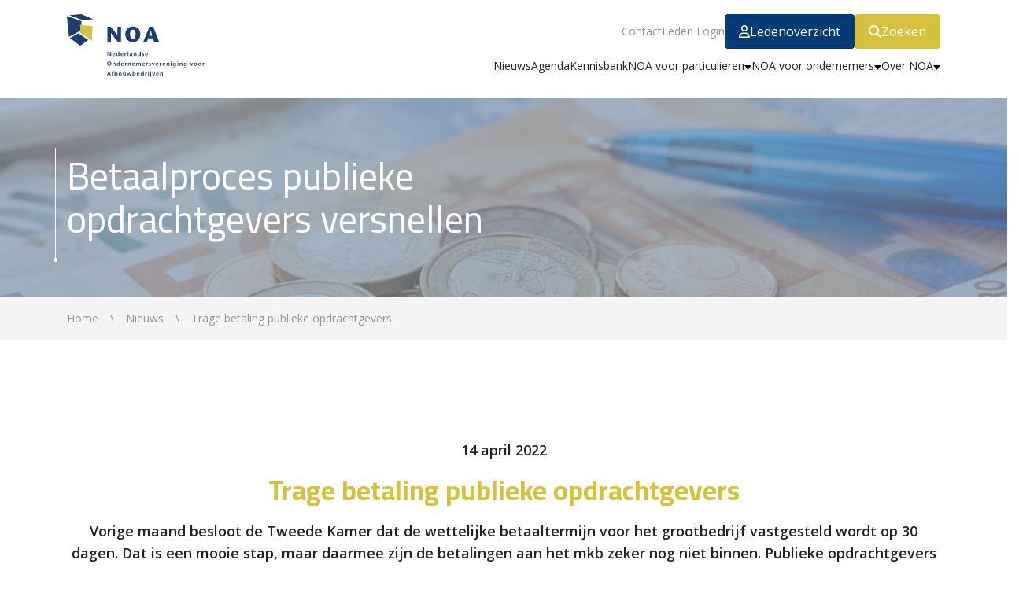

--- FILE ---
content_type: text/html; charset=utf-8
request_url: https://www.noa.nl/nl/nieuws/trage-betaling-publieke-opdrachtgevers/
body_size: 9979
content:


<!DOCTYPE html>
<html lang="nl">

<head prefix="og: http://ogp.me/ns#">
	<meta charset="utf-8">
	<meta http-equiv="x-ua-compatible" content="ie=edge">
	<meta name="description" content="De wettelijke betaaltermijn voor het grootbedrijf is vastgesteld op 30 dagen. Dat is een mooie stap, maar daarmee zijn de betalingen aan het mkb zeker nog niet binnen. Publieke opdrachtgevers doen er namelijk gemiddeld 75 dagen over om te betalen.">
	<meta name="viewport" content="width=device-width, initial-scale=1, shrink-to-fit=no">
	<meta name="author" content="Nexwork: We make online work - www.nexwork.nl">

	<title>NOA - Trage betaling publieke opdrachtgevers</title>


	<!-- Open Graph -->
		<meta property="og:title" content="Trage betaling publieke opdrachtgevers" />

		<meta property="og:description" content="De wettelijke betaaltermijn voor het grootbedrijf is vastgesteld op 30 dagen. Dat is een mooie stap, maar daarmee zijn de betalingen aan het mkb zeker nog niet binnen. Publieke opdrachtgevers doen er namelijk gemiddeld 75 dagen over om te betalen." />



	<!-- DNS Prefetch -->
	<link rel="dns-prefetch" href="//fonts.googleapis.com" />
	<link rel="dns-prefetch" href="//code.jquery.com" />
	<link rel="dns-prefetch" href="//ajax.aspnetcdn.com" />
	<link rel="dns-prefetch" href="//stackpath.bootstrapcdn.com" />
	<link rel="dns-prefetch" href="//www.youtube.com" />
	<link rel="dns-prefetch" href="//i.ytimg.com" />
	<link rel="dns-prefetch" href="//fonts.gstatic.com" />
	<link rel="dns-prefetch" href="//cdnjs.cloudflare.com" />
	<link rel="dns-prefetch" href="//noanl.blob.core.windows.net" />

	<!-- Icons -->
	<link rel="apple-touch-icon" sizes="57x57" href="/img/favicon/apple-icon-57x57.png" />
	<link rel="apple-touch-icon" sizes="60x60" href="/img/favicon/apple-icon-60x60.png" />
	<link rel="apple-touch-icon" sizes="72x72" href="/img/favicon/apple-icon-72x72.png" />
	<link rel="apple-touch-icon" sizes="76x76" href="/img/favicon/apple-icon-76x76.png" />
	<link rel="apple-touch-icon" sizes="114x114" href="/img/favicon/apple-icon-114x114.png" />
	<link rel="apple-touch-icon" sizes="120x120" href="/img/favicon/apple-icon-120x120.png" />
	<link rel="apple-touch-icon" sizes="144x144" href="/img/favicon/apple-icon-144x144.png" />
	<link rel="apple-touch-icon" sizes="152x152" href="/img/favicon/apple-icon-152x152.png" />
	<link rel="apple-touch-icon" sizes="180x180" href="/img/favicon/apple-icon-180x180.png" />
	<link rel="icon" type="image/png" sizes="192x192" href="/img/favicon/android-icon-192x192.png" />
	<link rel="icon" type="image/png" sizes="32x32" href="/img/favicon/favicon-32x32.png" />
	<link rel="icon" type="image/png" sizes="96x96" href="/img/favicon/favicon-96x96.png" />
	<link rel="icon" type="image/png" sizes="16x16" href="/img/favicon/favicon-16x16.png" />
	<link rel="manifest" href="/img/favicon/manifest.json" />
	<link rel="mask-icon" color="ffffff" href="/img/favicon/safari-pinned-tab.svg" />
	<meta name="msapplication-TileColor" content="#ffffff" />
	<meta name="msapplication-TileImage" content="/img/favicon/ms-icon-144x144.png" />
	<meta name="theme-color" content="#ffffff" />

	<link rel="stylesheet" integrity="sha384-MCw98/SFnGE8fJT3GXwEOngsV7Zt27NXFoaoApmYm81iuXoPkFOJwJ8ERdknLPMO" crossorigin="anonymous" href="https://stackpath.bootstrapcdn.com/bootstrap/4.1.3/css/bootstrap.min.css" />
	<link rel="stylesheet" integrity="sha256-UK1EiopXIL+KVhfbFa8xrmAWPeBjMVdvYMYkTAEv/HI=" crossorigin="anonymous" href="https://cdnjs.cloudflare.com/ajax/libs/slick-carousel/1.8.1/slick.min.css" />
	<link rel="stylesheet" href="/css/main.thema1.css?v=OUp-0j2_2Y-x3UL8JZYu-2J3-5iPxxYOM6Y8zgIThDM" />

		<script>
			(function (w, d, s, l, i) {
				w[l] = w[l] || []; w[l].push({
					'gtm.start':
						new Date().getTime(), event: 'gtm.js'
				}); var f = d.getElementsByTagName(s)[0],
					j = d.createElement(s), dl = l != 'dataLayer' ? '&l=' + l : ''; j.async = true; j.src =
						'https://www.googletagmanager.com/gtm.js?id=' + i + dl; f.parentNode.insertBefore(j, f);
			})(window, document, 'script', 'dataLayer', 'GTM-TQG2B7X');
		</script>

	<script integrity="sha256-BbhdlvQf/xTY9gja0Dq3HiwQF8LaCRTXxZKRutelT44=" crossorigin="anonymous" src="https://code.jquery.com/jquery-2.2.4.min.js"></script>
	
</head>

<body class="noa dt-nieuwsbericht did-15568">
        <noscript>
            <iframe src="https://www.googletagmanager.com/ns.html?id=GTM-TQG2B7X" height="0" width="0"
                    style="display: none; visibility: hidden;"></iframe>
        </noscript>

	
<nav class="noa desktop-nav">
    <div class="container">
        <div class="row">
            <div class="col-md-12 desktop-nav-container">
                <div class="logo-desktop">
                    <a class="mobile-col" href="/nl"><img class="logo" src="/img/logo_thema1.svg" alt="NOA" /></a>
                </div>

                <ul class="quick-links">
                                <li><a href="/nl/contact">Contact</a></li>
                                    <li><a href="/nl/leden-login">Leden Login</a></li>

                        <li class="membersearch"><a href="/nl/ledenoverzicht" class="btn"><i class="far fa-user"></i>Ledenoverzicht</a></li>

                        <li class="search-wrapper">
                            <div class="search">
                                <a href="#" class="btn"><i class="fa fa-search"></i>Zoeken</a>
                            </div>
                            <div class="nav-search-form-wrapper">
                                <form>
                                    <input type="text" name="q" class="st-default-search-input" style="background:none;" />
                                    <button class="btn" type="submit"><i class="fa fa-search"></i>Zoeken</button>
                                </form>
                            </div>
                        </li>
                </ul>

                <ul class="main-menu">
                            <li class="selected">
                                    <a href="/nl/nieuws">Nieuws</a>
                            </li>
                            <li>
                                    <a href="/nl/agenda">Agenda</a>
                            </li>
                            <li>
                                    <a href="/nl/kennisbank">Kennisbank</a>
                            </li>
                            <li>
                                    <a href="/nl/noa-voor-particulieren" class="dropdown">NOA voor particulieren</a>
                                    <ul class="dropmenu">
                                            <li>
                                                <a href="/nl/noa-voor-particulieren/herken-de-vakman">Herken de vakman?</a>
                                            </li>
                                            <li>
                                                <a href="/nl/noa-voor-particulieren/consumentenvoorwaarden">Consumentenvoorwaarden</a>
                                            </li>
                                            <li>
                                                <a href="/nl/noa-voor-particulieren/noa-garantie">NOA-garantie</a>
                                            </li>
                                            <li>
                                                <a href="/nl/noa-voor-particulieren/lage-btw">Lage btw</a>
                                            </li>
                                            <li>
                                                <a href="/nl/noa-voor-particulieren/geschillencommissie">Geschillencommissie</a>
                                            </li>
                                    </ul>
                            </li>
                            <li>
                                    <a href="/nl/noa-voor-ondernemers" class="dropdown">NOA voor ondernemers</a>
                                    <ul class="dropmenu">
                                            <li>
                                                <a href="/nl/noa-voor-ondernemers/lid-worden-van-noa">Lid worden van NOA</a>
                                            </li>
                                            <li>
                                                <a href="/nl/noa-voor-ondernemers/qa-lidmaatschap">Q&amp;A lidmaatschap</a>
                                            </li>
                                            <li>
                                                <a href="/nl/noa-voor-ondernemers/voorwaarden-garantie">Voorwaarden &amp; garantie</a>
                                            </li>
                                            <li>
                                                <a href="/nl/noa-voor-ondernemers/ledenvoordeel">Ledenvoordeel</a>
                                            </li>
                                            <li>
                                                <a href="/nl/noa-voor-ondernemers/begunstigende-leden">Begunstigende Leden</a>
                                            </li>
                                            <li>
                                                <a href="/nl/noa-voor-ondernemers/noa-magazine">NOA Magazine</a>
                                            </li>
                                    </ul>
                            </li>
                            <li>
                                    <a href="/nl/over-noa" class="dropdown">Over NOA</a>
                                    <ul class="dropmenu">
                                            <li>
                                                <a href="/nl/over-noa/wie-is-en-wat-doet-noa">Wie is en wat doet NOA</a>
                                            </li>
                                            <li>
                                                <a href="/nl/over-noa/missie-visie-noa">Missie &amp; visie NOA</a>
                                            </li>
                                            <li>
                                                <a href="/nl/over-noa/organisatiestructuur">Organisatiestructuur</a>
                                            </li>
                                            <li>
                                                <a href="/nl/over-noa/het-huis-van-de-afbouw">Het Huis van de Afbouw</a>
                                            </li>
                                            <li>
                                                <a href="/nl/over-noa/noa-ledenpanel">NOA Ledenpanel</a>
                                            </li>
                                    </ul>
                            </li>
                </ul>
            </div>
        </div>
    </div>
</nav>
	
<nav class="noa mobile-nav">
    <div class="container">
        <div class="row">
            <div class="col-md-12 mobile-nav-container">
                <a class="mobile-col mobile-item " href="/nl"><img class="logo" src="/img/logo_thema1_wit.svg" alt="NOA" /></a>

                            <a class="mobile-col mobile-item" href="/nl/ledenoverzicht">
                                <div>  <i class="far fa-user"></i></div>
                                <div>Ledenoverzicht</div>
                            </a>
                            <a class="mobile-col mobile-item" href="/nl/kennisbank">
                                <div>  <i class="far fa-lightbulb"></i></div>
                                <div>Kennisbank</div>
                            </a>

                <a class="mobile-col mobile-item menu-toggle-wrapper">
                    <div id="menu-toggle">
                        <i class="fa fa-bars"></i>
                        <i class="fa fa-close">X</i>
                    </div>
                    <div>Menu</div>
                </a>
            </div>
        </div>
    </div>
    <div id="menu-wrapper-mobile" class="menu-wrapper">
            <ul class="quick-links">
                            <li><a href="/nl/contact">Contact</a></li>
                                <li><a href="/nl/leden-login">Leden Login</a></li>

                    <li class="membersearch"><a href="/nl/ledenoverzicht" class="btn"><i class="far fa-user"></i>Ledenoverzicht</a></li>

                    <li class="search-wrapper">
                        <div class="search">
                            <a href="#" class="btn"><i class="fa fa-search"></i>Zoeken</a>
                        </div>
                        <div class="nav-search-form-wrapper">
                            <form>
                                <input type="text" name="q" class="st-default-search-input" style="background:none;" />
                                <button class="btn" type="submit"><i class="fa fa-search"></i>Zoeken</button>
                            </form>
                        </div>
                    </li>
            </ul>
            <ul class="main-menu">
                        <li class="selected">
                                <a href="/nl/nieuws">Nieuws</a>
                        </li>
                        <li>
                                <a href="/nl/agenda">Agenda</a>
                        </li>
                        <li>
                                <a href="/nl/kennisbank">Kennisbank</a>
                        </li>
                        <li>
                                <a href="/nl/noa-voor-particulieren" class="dropdown">NOA voor particulieren</a>
                                <ul class="dropmenu">
                                        <li>
                                            <a href="/nl/noa-voor-particulieren/herken-de-vakman">Herken de vakman?</a>
                                        </li>
                                        <li>
                                            <a href="/nl/noa-voor-particulieren/consumentenvoorwaarden">Consumentenvoorwaarden</a>
                                        </li>
                                        <li>
                                            <a href="/nl/noa-voor-particulieren/noa-garantie">NOA-garantie</a>
                                        </li>
                                        <li>
                                            <a href="/nl/noa-voor-particulieren/lage-btw">Lage btw</a>
                                        </li>
                                        <li>
                                            <a href="/nl/noa-voor-particulieren/geschillencommissie">Geschillencommissie</a>
                                        </li>
                                </ul>
                        </li>
                        <li>
                                <a href="/nl/noa-voor-ondernemers" class="dropdown">NOA voor ondernemers</a>
                                <ul class="dropmenu">
                                        <li>
                                            <a href="/nl/noa-voor-ondernemers/lid-worden-van-noa">Lid worden van NOA</a>
                                        </li>
                                        <li>
                                            <a href="/nl/noa-voor-ondernemers/qa-lidmaatschap">Q&amp;A lidmaatschap</a>
                                        </li>
                                        <li>
                                            <a href="/nl/noa-voor-ondernemers/voorwaarden-garantie">Voorwaarden &amp; garantie</a>
                                        </li>
                                        <li>
                                            <a href="/nl/noa-voor-ondernemers/ledenvoordeel">Ledenvoordeel</a>
                                        </li>
                                        <li>
                                            <a href="/nl/noa-voor-ondernemers/begunstigende-leden">Begunstigende Leden</a>
                                        </li>
                                        <li>
                                            <a href="/nl/noa-voor-ondernemers/noa-magazine">NOA Magazine</a>
                                        </li>
                                </ul>
                        </li>
                        <li>
                                <a href="/nl/over-noa" class="dropdown">Over NOA</a>
                                <ul class="dropmenu">
                                        <li>
                                            <a href="/nl/over-noa/wie-is-en-wat-doet-noa">Wie is en wat doet NOA</a>
                                        </li>
                                        <li>
                                            <a href="/nl/over-noa/missie-visie-noa">Missie &amp; visie NOA</a>
                                        </li>
                                        <li>
                                            <a href="/nl/over-noa/organisatiestructuur">Organisatiestructuur</a>
                                        </li>
                                        <li>
                                            <a href="/nl/over-noa/het-huis-van-de-afbouw">Het Huis van de Afbouw</a>
                                        </li>
                                        <li>
                                            <a href="/nl/over-noa/noa-ledenpanel">NOA Ledenpanel</a>
                                        </li>
                                </ul>
                        </li>
            </ul>
    </div>
</nav>

    <div class="scraperoot">
        

<div class="flex-container">
    <div class="header">
        <div class="flex-fill">
            <div class="afbeelding kleur_tertiary">
                    <img class="img-fluid" src="/media/4738/shutterstock_1279101283.jpg?width=1860&amp;height=370&amp;v=1dafde33330f160" />


                <div class="container header-container">
                    <div class="row">
                        <div class="col-md-4 col-lg-8">
                                <div class="header-content">
                                    <span>Betaalproces publieke opdrachtgevers versnellen</span>
                                </div>
                        </div>
                            <div class="col-md-8 col-lg-4 ledenzoeker-popup">
                                <div class="wrapper">
                                    <div class="tekst"><strong>Alle afbouwbedrijven</strong><br />aangesloten bij NOA</div>

                                    <form action="/nl/ledenoverzicht">
                                        <div class="form-group">
                                            <select name="categorie">
                                                <option value="">--- Kies een categorie ---</option>

                                                            <option value="Stukadoren &amp; Afbouw">Stukadoren &amp; Afbouw</option>
                                                            <option value="Natuursteen">Natuursteen</option>
                                                            <option value="Vloeren &amp; Terrazzo">Vloeren &amp; Terrazzo</option>
                                                            <option value="Plafond- &amp; Wandmontage">Plafond- en Wandmontage</option>
                                            </select>
                                        </div>
                                        <div class="form-group">
                                            <input type="text" name="trefwoord" placeholder="Je kunt hier zoeken op bedrijfsnaam/zoekterm" />
                                        </div>
                                        <div class="form-group">
                                            <input type="text" name="adres" placeholder="plaats / provincie" />
                                        </div>
                                        <div class="form-group">
                                            <input type="submit" value="Zoeken" class="btn" />
                                        </div>
                                    </form>
                                </div>
                            </div>
                    </div>
                </div>

            </div>
            <div class="breadcrumbs-container">
                <div class="container">
                    <div class="row">
                        <div class="col-md-12">
                            <div class="breadcrumbs">
                                <ol itemscope itemtype="http://schema.org/BreadcrumbList" class="breadcrumb">
                                            <li itemprop="itemListElement" itemscope itemtype="http://schema.org/ListItem">
                                                <a href="/nl/home" itemprop="item"><span itemprop="name">Home</span></a>
                                                <meta itemprop="position" content="1" />
                                            </li>
                                            <li itemprop="itemListElement" itemscope itemtype="http://schema.org/ListItem">
                                                <a href="/nl/nieuws" itemprop="item"><span itemprop="name">Nieuws</span></a>
                                                <meta itemprop="position" content="2" />
                                            </li>
                                            <li itemprop="itemListElement" itemscope itemtype="http://schema.org/ListItem">
                                                <a href="/nl/nieuws/trage-betaling-publieke-opdrachtgevers" itemprop="item"><span itemprop="name">Trage betaling publieke opdrachtgevers</span></a>
                                                <meta itemprop="position" content="3" />
                                            </li>
                                </ol>
                            </div>
                        </div>
                    </div>
                </div>
            </div>
        </div>
    </div>
</div>

<div class="container">
    <div class="row">
        <div class="col-md-12">
            <div class="intro">
                <span>14 april 2022</span>
                <h1>Trage betaling publieke opdrachtgevers</h1>
                <p class="p1"><span class="s1">Vorige maand besloot de Tweede Kamer dat de wettelijke betaaltermijn voor het grootbedrijf vastgesteld wordt op 30 dagen. Dat is een mooie stap, maar daarmee zijn de betalingen aan het mkb zeker nog niet binnen. Publieke opdrachtgevers doen er namelijk gemiddeld 75 dagen over om te betalen.</span></p>
            </div>
        </div>
    </div>
</div>


<div class="umb-block-grid"
     data-grid-columns="12;">
    
<div class="umb-block-grid__layout-container">
        <div
            class="umb-block-grid__layout-item"
            data-content-element-type-alias="widgetWebsiteText"
            data-content-element-type-key="fb5ea291-77b9-4ecf-8871-d1e748f298dd"
            data-element-udi="umb://element/11863226e9e34cf08987c8a19c04b206"
            data-col-span="12"
            data-row-span="1">


<div class="container">
    <div class="umb-block-grid__area-container row clearfix">
        <div class="col-md-12">
            

<div class="WidgetWebsiteText">
	<p class="p1"><span class="s1">Door de Tweede Kamerleden De Groot en Rahimi (VVD) zijn daarom kritische vragen gesteld over de lange betaaltermijnen van publieke opdrachtgevers in de bouw. Er is door Cash Discovery onderzoek gedaan naar 12 grote infraprojecten </span><span class="s2">in opdracht van Rijkswaterstaat, ProRail en het Rijksvastgoedbedrijf. Daaruit bleek dat het indienings- en goedkeuringsproces gemiddeld 63 dagen in beslag neemt en de betaling van de factuur 12 dagen duurt. </span><span class="s1">Bouwend Nederland en MKB-Nederland hadden hier aandacht voor gevraagd in de aanloop naar het Tweede Kamerdebat over mkb-financiering.</span></p>
<h2 class="p1"><span class="s1">Kaspositie onder druk</span></h2>
<p class="p1"><span class="s1">De gemiddelde betaaltermijn bij deze onderzochte publieke opdrachtgevers is dus veel langer dan de norm van 30 dagen. Ook de grote bouwbedrijven die de opdrachten krijgen en weer werk uitbesteden aan onderaannemers moeten straks ook binnen 30 dagen betalen. Als de opdrachtgever het betaalproces niet versneld, dan komt hun kaspositie onder druk te staan. In een tijd dat de prijzen van bouwmaterialen de pan uitrijzen en de overheid alle partijen in de bouw stimuleert om flink te investeren in elektrisch materieel, wordt dit een nijpende situatie.</span></p>
<h2 class="p1"><span class="s1">Bureaucratisch proces</span></h2>
<p class="p1"><span class="s1">De vertraging zit hem in een te bureaucratisch proces voorafgaand aan de facturatie. Dat moet en kan sneller, want hierdoor worden ook de mkb’ers verderop in de keten de dupe. De minister van Economische Zaken heeft in het debat over mkb-financiering toegezegd dat ze samen met betrokken bewindspersonen van Financiën, BZK en IenW gaat inventariseren hoe het proces versneld kan worden.</span></p>
</div>

        </div>
    </div>
</div>
        </div>
</div>

</div>


<div class="container-fluid" id="delen">
    <div class="row">
        <div class="col-md-12">
            <div class="container">
                <div class="row">
                    <div class="col-md-9">

                        
<div id="socialicons">
	<span>Deel dit artikel: </span>

	<a class="resp-sharing-button__link" href="https://facebook.com/sharer/sharer.php?u=https://www.noa.nl/nl/nieuws/trage-betaling-publieke-opdrachtgevers/" target="_blank" aria-label="Facebook" rel="noopener noreferrer">
		<div class="resp-sharing-button resp-sharing-button--facebook resp-sharing-button--small">
			<div aria-hidden="true" class="resp-sharing-button__icon resp-sharing-button__icon--solid">
				<svg xmlns="http://www.w3.org/2000/svg" viewBox="0 0 24 24"><path d="M18.77 7.46H14.5v-1.9c0-.9.6-1.1 1-1.1h3V.5h-4.33C10.24.5 9.5 3.44 9.5 5.32v2.15h-3v4h3v12h5v-12h3.85l.42-4z" /></svg>
			</div>
		</div>
	</a>

	<a class="resp-sharing-button__link" href="https://twitter.com/intent/tweet/?text=De wettelijke betaaltermijn voor het grootbedrijf is vastgesteld op 30 dagen. Dat is een mooie stap, maar daarmee zijn de betalingen aan het mkb zeker nog niet binnen. Publieke opdrachtgevers doen er namelijk gemiddeld 75 dagen over om te betalen.&amp;url=https://www.noa.nl/nl/nieuws/trage-betaling-publieke-opdrachtgevers/" target="_blank" aria-label="Twitter" rel="noopener noreferrer">
		<div class="resp-sharing-button resp-sharing-button--twitter resp-sharing-button--small">
			<div aria-hidden="true" class="resp-sharing-button__icon resp-sharing-button__icon--solid">
				<svg xmlns="http://www.w3.org/2000/svg" viewBox="0 0 24 24"><path d="M23.44 4.83c-.8.37-1.5.38-2.22.02.93-.56.98-.96 1.32-2.02-.88.52-1.86.9-2.9 1.1-.82-.88-2-1.43-3.3-1.43-2.5 0-4.55 2.04-4.55 4.54 0 .36.03.7.1 1.04-3.77-.2-7.12-2-9.36-4.75-.4.67-.6 1.45-.6 2.3 0 1.56.8 2.95 2 3.77-.74-.03-1.44-.23-2.05-.57v.06c0 2.2 1.56 4.03 3.64 4.44-.67.2-1.37.2-2.06.08.58 1.8 2.26 3.12 4.25 3.16C5.78 18.1 3.37 18.74 1 18.46c2 1.3 4.4 2.04 6.97 2.04 8.35 0 12.92-6.92 12.92-12.93 0-.2 0-.4-.02-.6.9-.63 1.96-1.22 2.56-2.14z" /></svg>
			</div>
		</div>
	</a>

	<a class="resp-sharing-button__link" href="https://www.linkedin.com/shareArticle?mini=true&amp;url=https://www.noa.nl/nl/nieuws/trage-betaling-publieke-opdrachtgevers/" target="_blank" aria-label="LinkedIn" rel="noopener noreferrer">
		<div class="resp-sharing-button resp-sharing-button--linkedin resp-sharing-button--small">
			<div aria-hidden="true" class="resp-sharing-button__icon resp-sharing-button__icon--solid">
				<svg xmlns="http://www.w3.org/2000/svg" viewBox="0 0 24 24"><path d="M6.5 21.5h-5v-13h5v13zM4 6.5C2.5 6.5 1.5 5.3 1.5 4s1-2.4 2.5-2.4c1.6 0 2.5 1 2.6 2.5 0 1.4-1 2.5-2.6 2.5zm11.5 6c-1 0-2 1-2 2v7h-5v-13h5V10s1.6-1.5 4-1.5c3 0 5 2.2 5 6.3v6.7h-5v-7c0-1-1-2-2-2z" /></svg>
			</div>
		</div>
	</a>
</div>


                    </div>
                    <div class="col-md-3"><a class="terug" href="/nl/nieuws"><i class="fal fa-angle-double-left"></i> Terug naar overzicht</a></div>
                </div>
            </div>

        </div>
    </div>
</div>

<div class="container-fluid" id="nieuws-bottom">
    <div class="row">
        <div class="col-md-12">
            <div class="container">
                <div class="row">
                        <div class="col-lg-9 col-md-8" id="gerelateerde">
                            <h3>Gerelateerde berichten</h3>
                            <div class="row">
                                        <div class="col-lg-4 col-md-6 col-sm-12">
                                            <a href="/nl/nieuws/wettelijke-betaaltermijn-grootbedrijf">
                                                    <img src="/media/6551/wettelijke-betalingstermijn.jpg?rxy=0.485,0.6875&amp;width=500&amp;height=294&amp;v=1dafde5127449c0" class="img-fluid" alt="Wettelijke betaaltermijn grootbedrijf" />
                                                <span><i class="fal fa-calendar-alt"></i> 09 juni 2022</span>
                                                <h3>Wettelijke betaaltermijn grootbedrijf</h3>
                                                <div><p class="p1"><span class="s1">De Tweede en Eerste Kamer hebben ingestemd met het wetsvoorstel om de wettelijke betaaltermijn van het grootbedrijf op 30 dagen vast te stellen. Ook grote bedrijven moeten per 1 juli 2022 de rekening van hun mkb-leveranciers binnen 30 dagen gaan betalen.<span class="Apple-converted-space"> </span></span></p></div>
                                            </a>
                                        </div>
                            </div>
                        </div>
                        <div class="col-lg-3 col-md-4 col-sm-12" id="laatstenieuws">
                            <h3>Laatste nieuws</h3>
                                    <a href="/nl/nieuws/aanvulling-op-het-cao-onderhandelingsresultaat">
                                        <span>17 januari 2026</span>
                                        <h4>Aanvulling op het cao-onderhandelingsresultaat</h4>
                                    </a>
                                    <a href="/nl/nieuws/vereenvoudiging-regelgeving">
                                        <span>15 januari 2026</span>
                                        <h4>Vereenvoudiging regelgeving</h4>
                                    </a>
                                    <a href="/nl/nieuws/verplicht-energielabel-voor-monumenten">
                                        <span>15 januari 2026</span>
                                        <h4>Verplicht energielabel voor monumenten</h4>
                                    </a>
                            <a class="bekijk" href="/nl/nieuws">Bekijk het volledige overzicht</a>
                        </div>
                </div>
            </div>
        </div>
    </div>
</div>
    </div>

	<footer>
    <div class="container desktop">
        <div class="row">
            <div class="col-md-3 intro-footer">
                <a class="column-footer" href="/">
                    <img class="logo"
                         src="/img/logo_thema1_wit.svg" alt="" />
                </a>
                <div class="column-footer">
                    <p><strong>Nederlandse Ondernemersvereniging voor Afbouwbedrijven</strong></p>
<p>Met zo'n 1.400 leden is NOA dé brancheorganisatie voor afbouwbedrijven in Nederland.</p>
                </div>
            </div>
            <div class="col-md-2">
                <div class="menu">
                            <li>
                                <a href="/nl/nieuws">Nieuws</a>
                            </li>
                            <li>
                                <a href="/nl/kennisbank">Kennisbank</a>
                            </li>
                            <li>
                                <a href="/nl/agenda">Agenda</a>
                            </li>
                            <li>
                                <a href="/nl/noa-voor-particulieren">NOA voor particulieren</a>
                            </li>
                            <li>
                                <a href="/nl/noa-voor-ondernemers">NOA voor ondernemers</a>
                            </li>
                </div>
            </div>
            <div class="col-md-2">
                <div class="menu">
                            <li>
                                <a href="/nl/over-noa">Over NOA</a>
                            </li>
                            <li>
                                <a href="/nl/contact">Contact</a>
                            </li>
                            <li>
                                <a href="/nl/disclaimer">Disclaimer</a>
                            </li>
                            <li>
                                <a href="/nl/privacy-statement">Privacy Statement</a>
                            </li>
                            <li>
                                <a href="/nl/login">Login</a>
                            </li>
                </div>
            </div>

            <div class="col-md-2">
                <div class="menu"></div>
                <ul class="social">
                            <li class="facebook">
                                <a href="https://www.facebook.com/NOA-Afbouw-209732829037966/" target="_blank" rel="noopener noreferrer">
                                    <i class="fab fa-facebook"></i>Facebook
                                </a>
                            </li>
                            <li class="youtube">
                                <a href="https://www.instagram.com/noaafbouw/" target="_blank" rel="noopener noreferrer">
                                    <i class="fab fa-instagram"></i>Instagram
                                </a>
                            </li>
                            <li class="linkedin">
                                <a href="https://www.linkedin.com/company/noa-afbouw" target="_blank" rel="noopener noreferrer">
                                    <i class="fab fa-linkedin"></i>LinkedIn
                                </a>
                            </li>
                            <li class="pinterest">
                                <a href="https://nl.pinterest.com/noaafbouw/" target="_blank" rel="noopener noreferrer">
                                    <i class="fab fa-pinterest"></i>Pinterest
                                </a>
                            </li>
                            <li class="youtube">
                                <a href="https://www.youtube.com/channel/UCUfa4sDbyQ3PCDFIsa-ulPg?view_as=subscriber" target="_blank" rel="noopener noreferrer">
                                    <i class="fab fa-youtube"></i>Youtube
                                </a>
                            </li>
                </ul>
            </div>

            <div class="col-md-3">
                <div class="menu">
                    <p>Postbus 310<br>3900 AH Veenendaal</p>
<p>De Smalle Zijde 20A<br>3903 LP&nbsp; Veenendaal</p>
<p><strong>Tel:</strong> <a href="tel:0318547373">0318-547373</a><br><strong>E-mail:</strong> <a href="mailto:info@noa.nl">info@noa.nl</a></p>
                </div>
            </div>
        </div>

    </div>

    <div class="container mobile">
        <div class="row">
            <div class="col-md-3 intro-footer">
                <a class="column-footer" href="/"><img class="logo" src="/img/logo_thema1_wit.svg" alt="" /></a>
                <div class="column-footer">
                    <p><strong>Nederlandse Ondernemersvereniging voor Afbouwbedrijven</strong></p>
<p>Met zo'n 1.400 leden is NOA dé brancheorganisatie voor afbouwbedrijven in Nederland.</p>
                </div>
            </div>
            <div class="col-md-2">
                <details class="menu">
                    <summary> <div><i class="fas fa-chevron-down"></i><i class="fas fa-chevron-up"></i></div></summary>
                    <ul>
                                <li><a href="/nl/nieuws">Nieuws</a></li>
                                <li><a href="/nl/kennisbank">Kennisbank</a></li>
                                <li><a href="/nl/agenda">Agenda</a></li>
                                <li><a href="/nl/noa-voor-particulieren">NOA voor particulieren</a></li>
                                <li><a href="/nl/noa-voor-ondernemers">NOA voor ondernemers</a></li>
                    </ul>
                </details>
            </div>
            <div class="col-md-2">
                <details class="menu">
                    <summary> <div><i class="fas fa-chevron-down"></i><i class="fas fa-chevron-up"></i></div></summary>
                    <ul>
                                <li><a href="/nl/over-noa">Over NOA</a></li>
                                <li><a href="/nl/contact">Contact</a></li>
                                <li><a href="/nl/disclaimer">Disclaimer</a></li>
                                <li><a href="/nl/privacy-statement">Privacy Statement</a></li>
                                <li><a href="/nl/login">Login</a></li>
                    </ul>
                </details>
            </div>

            <div class="col-md-3">
                <details class="menu">
                    <summary>Contactgegevens <div><i class="fas fa-chevron-down"></i><i class="fas fa-chevron-up"></i></div></summary>
                    <p>Postbus 310<br>3900 AH Veenendaal</p>
<p>De Smalle Zijde 20A<br>3903 LP&nbsp; Veenendaal</p>
<p><strong>Tel:</strong> <a href="tel:0318547373">0318-547373</a><br><strong>E-mail:</strong> <a href="mailto:info@noa.nl">info@noa.nl</a></p>
                </details>
            </div>
            <div class="col-md-2">
                <div class="menu">Volg ons op</div>
                <ul class="social">
                            <li class="facebook">
                                <a href="https://www.facebook.com/NOA-Afbouw-209732829037966/" target="_blank" rel="noopener noreferrer">
                                    <i class="fab fa-facebook"></i>
                                </a>
                            </li>
                            <li class="linkedin">
                                <a href="https://www.linkedin.com/company/noa-afbouw" target="_blank" rel="noopener noreferrer">
                                    <i class="fab fa-linkedin"></i>
                                </a>
                            </li>
                            <li class="pinterest">
                                <a href="https://nl.pinterest.com/noaafbouw/" target="_blank" rel="noopener noreferrer">
                                    <i class="fab fa-pinterest"></i>
                                </a>
                            </li>
                            <li class="youtube">
                                <a href="https://www.youtube.com/channel/UCUfa4sDbyQ3PCDFIsa-ulPg?view_as=subscriber" target="_blank" rel="noopener noreferrer">
                                    <i class="fab fa-youtube"></i>
                                </a>
                            </li>
                </ul>
            </div>
        </div>
    </div>
</footer>


    <!-- Bootstrap JS -->
    <script integrity="sha384-ZMP7rVo3mIykV+2+9J3UJ46jBk0WLaUAdn689aCwoqbBJiSnjAK/l8WvCWPIPm49" crossorigin="anonymous" src="https://cdnjs.cloudflare.com/ajax/libs/popper.js/1.14.3/umd/popper.min.js"></script>
    <script integrity="sha384-ChfqqxuZUCnJSK3+MXmPNIyE6ZbWh2IMqE241rYiqJxyMiZ6OW/JmZQ5stwEULTy" crossorigin="anonymous" src="https://stackpath.bootstrapcdn.com/bootstrap/4.1.3/js/bootstrap.min.js"></script>
    <script integrity="sha256-DHF4zGyjT7GOMPBwpeehwoey18z8uiz98G4PRu2lV0A=" crossorigin="anonymous" src="https://cdnjs.cloudflare.com/ajax/libs/slick-carousel/1.8.1/slick.min.js"></script>
    <script integrity="sha256-a/H26zcixe1svu2fYax7ANJMSzGYyJNI52hKKYJTar8=" crossorigin="anonymous" src="https://cdnjs.cloudflare.com/ajax/libs/jquery.matchHeight/0.7.0/jquery.matchHeight-min.js"></script>

    <!-- Umbraco Forms JS -->
	<script src="/App_Plugins/UmbracoForms/Assets/promise-polyfill/dist/polyfill.min.js?v=13.4.1" type="application/javascript"></script><script src="/App_Plugins/UmbracoForms/Assets/aspnet-client-validation/dist/aspnet-validation.min.js?v=13.4.1" type="application/javascript"></script>

    <!-- Compiled JS -->
    <script src="/js/main.min.js?v=wYG5oFwb4sq8y-NxRP3InrIZ201X5zZxrg3oQs25Agg"></script>

<script type="text/javascript">
  (function(w,d,t,u,n,s,e){w['SwiftypeObject']=n;w[n]=w[n]||function(){
  (w[n].q=w[n].q||[]).push(arguments);};s=d.createElement(t);
  e=d.getElementsByTagName(t)[0];s.async=1;s.src=u;e.parentNode.insertBefore(s,e);
  })(window,document,'script','//s.swiftypecdn.com/install/v2/st.js','_st');
  
  _st('install','URu6s5RX_8yZck_P8kAu','2.0.0');
</script>
    
</body>

</html>

--- FILE ---
content_type: image/svg+xml
request_url: https://www.noa.nl/img/logo_thema1_wit.svg
body_size: 14386
content:
<svg id="Laag_1" data-name="Laag 1" xmlns="http://www.w3.org/2000/svg" viewBox="0 0 428.9 196">
  <defs>
    <style>
      .cls-1 {
        fill: #fff;
      }
    </style>
  </defs>
  <title>noa_logo</title>
  <g>
    <path class="cls-1" d="M333.67,647.38h-1.9c-2.48-3-5-6-7.42-9.32h0v9.32h-2.1v-13h1.92c2.48,3,4.95,5.92,7.4,9.27h0v-9.27h2.1Z" transform="translate(-195.99 -516.77)"/>
    <path class="cls-1" d="M340.48,641.62a2.06,2.06,0,0,1,2-2.37c1.23,0,1.73,1,1.64,2.37Zm6,1.34c.18-2.77-1-5.09-3.92-5.09a4.52,4.52,0,0,0-4.73,4.68,4.76,4.76,0,0,0,4.9,5.05,7.38,7.38,0,0,0,3.64-1l-.71-1.3a4.6,4.6,0,0,1-2.49.74,2.79,2.79,0,0,1-2.71-3Z" transform="translate(-195.99 -516.77)"/>
    <path class="cls-1" d="M354.68,639.36c1.48,0,2.25,1.5,2.25,3.12,0,1.85-.71,3.63-2.36,3.63-1.43,0-2.14-1.74-2.14-3.54S353.08,639.36,354.68,639.36Zm2.25,8h2.47V633.73h-2.47v5.44h0a3.41,3.41,0,0,0-2.84-1.3c-2.49,0-4.23,2.34-4.23,4.75,0,3,1.61,5,4,5a3.77,3.77,0,0,0,3-1.56h0Z" transform="translate(-195.99 -516.77)"/>
    <path class="cls-1" d="M365.93,641.62a2.06,2.06,0,0,1,2-2.37c1.23,0,1.73,1,1.64,2.37Zm6,1.34c.18-2.77-1-5.09-3.92-5.09a4.52,4.52,0,0,0-4.73,4.68,4.76,4.76,0,0,0,4.9,5.05,7.35,7.35,0,0,0,3.63-1l-.7-1.3a4.6,4.6,0,0,1-2.49.74,2.79,2.79,0,0,1-2.71-3Z" transform="translate(-195.99 -516.77)"/>
    <path class="cls-1" d="M378.24,639.73h0l.5-.73c.3-.38.84-1.13,1.6-1.13a2.41,2.41,0,0,1,1.67.84l-.93,1.71a2.21,2.21,0,0,0-1.17-.32c-.85,0-1.69.69-1.69,2.69v4.59h-2.46V638.1h2.45Z" transform="translate(-195.99 -516.77)"/>
    <path class="cls-1" d="M385.09,647.38V633.73h2.46v13.65Z" transform="translate(-195.99 -516.77)"/>
    <path class="cls-1" d="M397.09,642c.19,2.73-1.09,4-2.07,4a1.25,1.25,0,0,1-1.12-1.38,2.17,2.17,0,0,1,1.82-2.13Zm0,4a2.93,2.93,0,0,0,.24,1.36h2.62a5.75,5.75,0,0,1-.39-2.27v-3.78c0-2.9-2.1-3.46-3.81-3.46a5.24,5.24,0,0,0-3.56,1.27l.8,1.16a3.57,3.57,0,0,1,2.45-.94,1.67,1.67,0,0,1,1.68,1.39l-2.19.65c-2.15.61-3.43,1.61-3.43,3.38a2.66,2.66,0,0,0,2.66,2.82,4.27,4.27,0,0,0,2.37-1.11Z" transform="translate(-195.99 -516.77)"/>
    <path class="cls-1" d="M406.23,639.19a4.31,4.31,0,0,1,3.17-1.32c2.17,0,3.32,1.19,3.32,3.53v6h-2.46v-5.7c0-1.3-.58-2.15-1.86-2.15a2.09,2.09,0,0,0-2.15,2.32v5.53h-2.47V638.1h2.45Z" transform="translate(-195.99 -516.77)"/>
    <path class="cls-1" d="M421.45,639.36c1.48,0,2.24,1.5,2.24,3.12,0,1.85-.7,3.63-2.35,3.63-1.43,0-2.14-1.74-2.14-3.54S419.85,639.36,421.45,639.36Zm2.24,8h2.47V633.73h-2.47v5.44h0a3.42,3.42,0,0,0-2.84-1.3c-2.49,0-4.23,2.34-4.23,4.75,0,3,1.61,5,4,5a3.79,3.79,0,0,0,3-1.56h0Z" transform="translate(-195.99 -516.77)"/>
    <path class="cls-1" d="M435.57,639.84a2.75,2.75,0,0,0-1.57-.59,1,1,0,0,0-1.12.94c0,.75.89,1.17,1.93,1.93a3.5,3.5,0,0,1,1.71,2.81c0,1.3-1.43,2.67-3.47,2.67a5.16,5.16,0,0,1-3.1-1.06l.78-1.28a3.64,3.64,0,0,0,2,.89,1.18,1.18,0,0,0,1.34-1.15c0-.87-1-1.35-1.86-2-1.05-.72-1.78-1.42-1.78-2.58,0-1.46,1.41-2.56,3.23-2.56a4,4,0,0,1,2.69.86Z" transform="translate(-195.99 -516.77)"/>
    <path class="cls-1" d="M442.46,641.62a2.06,2.06,0,0,1,2-2.37c1.23,0,1.73,1,1.64,2.37Zm6,1.34c.18-2.77-1-5.09-3.92-5.09a4.52,4.52,0,0,0-4.73,4.68,4.76,4.76,0,0,0,4.9,5.05,7.38,7.38,0,0,0,3.64-1l-.71-1.3a4.6,4.6,0,0,1-2.49.74,2.79,2.79,0,0,1-2.71-3Z" transform="translate(-195.99 -516.77)"/>
    <path class="cls-1" d="M328,676.12c-2.73,0-3.7-2.56-3.7-5s1.1-4.68,3.7-4.68,3.69,2.28,3.69,4.68S330.72,676.12,328,676.12Zm0,1.85c4,0,6.48-3,6.48-6.9a6.48,6.48,0,1,0-13,0C321.51,675,324,678,328,678Z" transform="translate(-195.99 -516.77)"/>
    <path class="cls-1" d="M340.87,669.57a4.28,4.28,0,0,1,3.17-1.32c2.18,0,3.33,1.19,3.33,3.52v6H344.9v-5.7c0-1.3-.58-2.15-1.86-2.15a2.1,2.1,0,0,0-2.15,2.32v5.53h-2.47v-9.28h2.45Z" transform="translate(-195.99 -516.77)"/>
    <path class="cls-1" d="M356.09,669.73c1.49,0,2.25,1.51,2.25,3.12,0,1.86-.71,3.64-2.36,3.64-1.43,0-2.14-1.74-2.14-3.55S354.49,669.73,356.09,669.73Zm2.25,8h2.47V664.11h-2.47v5.44h0a3.38,3.38,0,0,0-2.84-1.3c-2.49,0-4.23,2.34-4.23,4.75,0,3,1.61,5,4,5a3.76,3.76,0,0,0,3-1.55h0Z" transform="translate(-195.99 -516.77)"/>
    <path class="cls-1" d="M367.34,672c0-1.25.61-2.38,2-2.38,1.23,0,1.73,1,1.64,2.38Zm6,1.33c.18-2.76-1-5.08-3.92-5.08a4.52,4.52,0,0,0-4.73,4.68,4.75,4.75,0,0,0,4.9,5,7.36,7.36,0,0,0,3.64-1l-.71-1.3a4.69,4.69,0,0,1-2.49.74,2.8,2.8,0,0,1-2.71-3Z" transform="translate(-195.99 -516.77)"/>
    <path class="cls-1" d="M379.65,670.1h0l.5-.72c.3-.39.84-1.13,1.6-1.13a2.39,2.39,0,0,1,1.67.83l-.93,1.71a2.24,2.24,0,0,0-1.17-.31c-.85,0-1.69.68-1.69,2.69v4.58H377.2v-9.28h2.45Z" transform="translate(-195.99 -516.77)"/>
    <path class="cls-1" d="M389,669.57a4.27,4.27,0,0,1,3.17-1.32c2.17,0,3.32,1.19,3.32,3.52v6H393v-5.7c0-1.3-.57-2.15-1.85-2.15a2.1,2.1,0,0,0-2.16,2.32v5.53H386.5v-9.28H389Z" transform="translate(-195.99 -516.77)"/>
    <path class="cls-1" d="M402,672c0-1.25.61-2.38,2-2.38,1.23,0,1.73,1,1.63,2.38Zm6,1.33c.19-2.76-1-5.08-3.91-5.08a4.52,4.52,0,0,0-4.74,4.68,4.75,4.75,0,0,0,4.9,5,7.33,7.33,0,0,0,3.64-1l-.7-1.3a4.72,4.72,0,0,1-2.49.74,2.79,2.79,0,0,1-2.71-3Z" transform="translate(-195.99 -516.77)"/>
    <path class="cls-1" d="M414.28,669.57h0a3.78,3.78,0,0,1,2.93-1.32,3.13,3.13,0,0,1,2.73,1.32,4.87,4.87,0,0,1,3.08-1.32c2.1,0,3.2,1.26,3.23,3.39v6.09h-2.46v-5.64c0-1.08-.38-2.19-1.6-2.19s-1.93.71-1.93,2.32v5.53h-2.47v-5.66c0-1.3-.58-2.19-1.63-2.19s-1.9.8-1.9,2.38v5.47h-2.47v-9.28h2.45Z" transform="translate(-195.99 -516.77)"/>
    <path class="cls-1" d="M432.83,672c0-1.25.61-2.38,2-2.38,1.23,0,1.73,1,1.63,2.38Zm6,1.33c.19-2.76-1-5.08-3.91-5.08a4.52,4.52,0,0,0-4.74,4.68,4.75,4.75,0,0,0,4.9,5,7.33,7.33,0,0,0,3.64-1l-.7-1.3a4.69,4.69,0,0,1-2.49.74,2.79,2.79,0,0,1-2.71-3Z" transform="translate(-195.99 -516.77)"/>
    <path class="cls-1" d="M445.13,670.1h0l.5-.72c.3-.39.84-1.13,1.6-1.13a2.39,2.39,0,0,1,1.67.83l-.93,1.71a2.3,2.3,0,0,0-1.17-.31c-.85,0-1.69.68-1.69,2.69v4.58h-2.47v-9.28h2.45Z" transform="translate(-195.99 -516.77)"/>
    <path class="cls-1" d="M457,670.22a2.77,2.77,0,0,0-1.57-.6,1,1,0,0,0-1.12,1c0,.74.89,1.17,1.93,1.93a3.49,3.49,0,0,1,1.71,2.8c0,1.3-1.43,2.67-3.47,2.67a5.16,5.16,0,0,1-3.1-1.05l.78-1.28a3.71,3.71,0,0,0,2,.89,1.18,1.18,0,0,0,1.34-1.15c0-.88-1-1.36-1.86-2-1.05-.72-1.78-1.43-1.78-2.58,0-1.47,1.41-2.56,3.23-2.56a4.09,4.09,0,0,1,2.69.85Z" transform="translate(-195.99 -516.77)"/>
    <path class="cls-1" d="M464.31,677.75l-3.79-9,2.47-.44c.8,2.13,1.62,4.28,2.4,6.86h0c.84-2.58,1.69-4.73,2.55-6.86l2.11.38-4,9.08Z" transform="translate(-195.99 -516.77)"/>
    <path class="cls-1" d="M475.39,672c0-1.25.61-2.38,2-2.38,1.23,0,1.73,1,1.64,2.38Zm6,1.33c.18-2.76-1-5.08-3.92-5.08a4.52,4.52,0,0,0-4.73,4.68,4.75,4.75,0,0,0,4.9,5,7.36,7.36,0,0,0,3.64-1l-.71-1.3a4.69,4.69,0,0,1-2.49.74,2.8,2.8,0,0,1-2.71-3Z" transform="translate(-195.99 -516.77)"/>
    <path class="cls-1" d="M487.7,670.1h0l.51-.72c.29-.39.83-1.13,1.59-1.13a2.39,2.39,0,0,1,1.67.83l-.92,1.71a2.3,2.3,0,0,0-1.17-.31c-.86,0-1.69.68-1.69,2.69v4.58h-2.47v-9.28h2.45Z" transform="translate(-195.99 -516.77)"/>
    <path class="cls-1" d="M496.7,672c0-1.25.61-2.38,2-2.38,1.23,0,1.73,1,1.64,2.38Zm6,1.33c.18-2.76-1-5.08-3.92-5.08a4.52,4.52,0,0,0-4.73,4.68,4.75,4.75,0,0,0,4.9,5,7.36,7.36,0,0,0,3.64-1l-.71-1.3a4.69,4.69,0,0,1-2.49.74,2.8,2.8,0,0,1-2.71-3Z" transform="translate(-195.99 -516.77)"/>
    <path class="cls-1" d="M509,669.57a4.27,4.27,0,0,1,3.17-1.32c2.17,0,3.32,1.19,3.32,3.52v6H513v-5.7c0-1.3-.58-2.15-1.86-2.15a2.09,2.09,0,0,0-2.15,2.32v5.53h-2.47v-9.28H509Z" transform="translate(-195.99 -516.77)"/>
    <path class="cls-1" d="M522.35,668.47v9.28h-2.47v-9.28Zm-2.71-2.78a1.46,1.46,0,0,1,1.43-1.43,1.5,1.5,0,1,1,0,3A1.52,1.52,0,0,1,519.64,665.69Z" transform="translate(-195.99 -516.77)"/>
    <path class="cls-1" d="M531.08,669.73c1.48,0,2.24,1.51,2.24,3.12,0,1.86-.7,3.64-2.35,3.64-1.43,0-2.14-1.74-2.14-3.55S529.48,669.73,531.08,669.73Zm4.71-1.26h-2.47v1.13h0a3.31,3.31,0,0,0-2.77-1.35,4.59,4.59,0,0,0-4.31,4.75c0,3,1.62,5,4.09,5a3.76,3.76,0,0,0,3-1.55h0v1.22c0,2.15-1.26,3.16-2.89,3.16a6.08,6.08,0,0,1-3.23-.8l-.48,1.52a8.76,8.76,0,0,0,3.89.87c2.77,0,5.18-1.35,5.18-5.47Z" transform="translate(-195.99 -516.77)"/>
    <path class="cls-1" d="M542.64,668.47v9.28h-2.47v-9.28Zm-2.71-2.78a1.46,1.46,0,0,1,1.43-1.43,1.5,1.5,0,1,1-1.43,1.43Z" transform="translate(-195.99 -516.77)"/>
    <path class="cls-1" d="M549.47,669.57a4.31,4.31,0,0,1,3.18-1.32c2.17,0,3.32,1.19,3.32,3.52v6H553.5v-5.7c0-1.3-.57-2.15-1.86-2.15a2.1,2.1,0,0,0-2.15,2.32v5.53H547v-9.28h2.45Z" transform="translate(-195.99 -516.77)"/>
    <path class="cls-1" d="M564.69,669.73c1.49,0,2.25,1.51,2.25,3.12,0,1.86-.7,3.64-2.36,3.64-1.43,0-2.13-1.74-2.13-3.55S563.1,669.73,564.69,669.73Zm4.72-1.26h-2.47v1.13h0a3.29,3.29,0,0,0-2.76-1.35,4.58,4.58,0,0,0-4.31,4.75c0,3,1.62,5,4.09,5a3.72,3.72,0,0,0,3-1.55h0v1.22c0,2.15-1.26,3.16-2.9,3.16a6.08,6.08,0,0,1-3.23-.8l-.48,1.52a8.84,8.84,0,0,0,3.9.87c2.77,0,5.18-1.35,5.18-5.47Z" transform="translate(-195.99 -516.77)"/>
    <path class="cls-1" d="M583.54,677.75l-3.79-9,2.47-.44c.79,2.13,1.61,4.28,2.39,6.86h0c.83-2.58,1.69-4.73,2.54-6.86l2.12.38-4,9.08Z" transform="translate(-195.99 -516.77)"/>
    <path class="cls-1" d="M596.81,676.6c-1.77,0-2.25-2-2.25-3.6s.56-3.38,2.25-3.38,2.26,1.84,2.26,3.38S598.61,676.6,596.81,676.6Zm0,1.37a4.86,4.86,0,1,0-4.87-5A4.72,4.72,0,0,0,596.81,678Z" transform="translate(-195.99 -516.77)"/>
    <path class="cls-1" d="M609.89,676.6c-1.76,0-2.24-2-2.24-3.6s.55-3.38,2.24-3.38,2.27,1.84,2.27,3.38S611.69,676.6,609.89,676.6Zm0,1.37a4.86,4.86,0,1,0-4.86-5A4.72,4.72,0,0,0,609.89,678Z" transform="translate(-195.99 -516.77)"/>
    <path class="cls-1" d="M621.09,670.1h0l.51-.72c.29-.39.83-1.13,1.59-1.13a2.39,2.39,0,0,1,1.67.83l-.93,1.71a2.24,2.24,0,0,0-1.17-.31c-.85,0-1.68.68-1.68,2.69v4.58h-2.47v-9.28h2.45Z" transform="translate(-195.99 -516.77)"/>
    <path class="cls-1" d="M325,703c.61-1.71,1.23-3.29,1.76-5.29h0c.61,2,1.17,3.58,1.73,5.29Zm1-7.86-5.29,13H323l1.33-3.55h4.61l1.2,3.55H333l-4.89-13Z" transform="translate(-195.99 -516.77)"/>
    <path class="cls-1" d="M336.54,708.13v-8h-1.48v-1.26h1.48v-1.06a3.11,3.11,0,0,1,3.22-3.31,4.34,4.34,0,0,1,1.93.41l-.43,1.23a3.46,3.46,0,0,0-1.06-.17c-.39,0-1.19.22-1.19,1.39v1.51h2.23v1.26H339v8Z" transform="translate(-195.99 -516.77)"/>
    <path class="cls-1" d="M349.41,700.11c1.39,0,2.1,1.59,2.1,3.19s-.56,3.56-2.14,3.56S347,705.29,347,703.6C347,701.46,347.85,700.11,349.41,700.11Zm-4.85,8H347V707a3.64,3.64,0,0,0,2.79,1.37c2.63,0,4.3-2.41,4.3-5.07,0-2-1.17-4.66-4.1-4.66a3.67,3.67,0,0,0-2.95,1.51h0v-5.65h-2.47Z" transform="translate(-195.99 -516.77)"/>
    <path class="cls-1" d="M362.33,707c-1.77,0-2.25-2-2.25-3.61s.56-3.37,2.25-3.37,2.26,1.83,2.26,3.37S364.13,707,362.33,707Zm0,1.37a4.87,4.87,0,1,0-4.87-5A4.73,4.73,0,0,0,362.33,708.35Z" transform="translate(-195.99 -516.77)"/>
    <path class="cls-1" d="M377.07,707a4.06,4.06,0,0,1-3,1.37c-2,0-3.13-1.19-3.13-3.53v-6h2.47v5.62c0,1.3.57,2.15,1.74,2.15.85,0,1.86-.72,1.86-2.41v-5.36h2.47v9.28h-2.45Z" transform="translate(-195.99 -516.77)"/>
    <path class="cls-1" d="M391.21,698.85c.8,2,1.6,4,2.38,6.4h0c.65-2.49,1.34-4.55,2-6.59l2.13.3-3.34,9.17h-1.95c-.8-2.06-1.61-4.14-2.39-6.57h0c-.76,2.43-1.56,4.51-2.34,6.57H386l-3.34-9,2.36-.46c.67,2,1.35,4.1,2,6.59h0c.78-2.43,1.6-4.42,2.4-6.4Z" transform="translate(-195.99 -516.77)"/>
    <path class="cls-1" d="M405.76,700.11c1.4,0,2.1,1.59,2.1,3.19s-.56,3.56-2.13,3.56-2.34-1.57-2.34-3.26C403.39,701.46,404.2,700.11,405.76,700.11Zm-4.84,8h2.47V707a3.6,3.6,0,0,0,2.78,1.37c2.64,0,4.31-2.41,4.31-5.07,0-2-1.17-4.66-4.1-4.66a3.67,3.67,0,0,0-3,1.51h0v-5.65h-2.47Z" transform="translate(-195.99 -516.77)"/>
    <path class="cls-1" d="M416.49,702.37a2.06,2.06,0,0,1,2-2.37c1.22,0,1.72,1,1.63,2.37Zm6,1.34c.18-2.77-1-5.09-3.92-5.09a4.52,4.52,0,0,0-4.73,4.68,4.76,4.76,0,0,0,4.9,5.05,7.36,7.36,0,0,0,3.64-1l-.71-1.3a4.6,4.6,0,0,1-2.49.74,2.78,2.78,0,0,1-2.7-3Z" transform="translate(-195.99 -516.77)"/>
    <path class="cls-1" d="M430.69,700.11c1.49,0,2.25,1.5,2.25,3.12,0,1.85-.71,3.63-2.36,3.63-1.43,0-2.13-1.74-2.13-3.54S429.1,700.11,430.69,700.11Zm2.25,8h2.47V694.48h-2.47v5.44h0a3.41,3.41,0,0,0-2.84-1.3c-2.49,0-4.23,2.34-4.23,4.75,0,3,1.61,5,4.05,5a3.77,3.77,0,0,0,3-1.56h0Z" transform="translate(-195.99 -516.77)"/>
    <path class="cls-1" d="M442.24,700.48h0l.5-.73c.29-.38.83-1.13,1.59-1.13a2.41,2.41,0,0,1,1.67.84l-.92,1.71a2.21,2.21,0,0,0-1.17-.32c-.86,0-1.69.69-1.69,2.69v4.59h-2.47v-9.28h2.45Z" transform="translate(-195.99 -516.77)"/>
    <path class="cls-1" d="M451.56,698.85v9.28h-2.47v-9.28Zm-2.71-2.79a1.45,1.45,0,0,1,1.43-1.43,1.5,1.5,0,1,1-1.43,1.43Z" transform="translate(-195.99 -516.77)"/>
    <path class="cls-1" d="M454.67,711.86a1.41,1.41,0,0,0,1-.71,6.55,6.55,0,0,0,.3-2.28v-10h2.47v9.94c0,3.12-1.47,4-3.74,4Zm1-15.8a1.45,1.45,0,0,1,1.43-1.43,1.5,1.5,0,1,1-1.43,1.43Z" transform="translate(-195.99 -516.77)"/>
    <path class="cls-1" d="M465.35,708.13l-3.79-9,2.47-.45c.8,2.13,1.61,4.29,2.39,6.87h0c.84-2.58,1.69-4.74,2.54-6.87l2.12.39-4.05,9.08Z" transform="translate(-195.99 -516.77)"/>
    <path class="cls-1" d="M476.43,702.37a2.06,2.06,0,0,1,2-2.37c1.23,0,1.73,1,1.64,2.37Zm6,1.34c.18-2.77-1-5.09-3.92-5.09a4.52,4.52,0,0,0-4.73,4.68,4.76,4.76,0,0,0,4.9,5.05,7.35,7.35,0,0,0,3.63-1l-.7-1.3a4.6,4.6,0,0,1-2.49.74,2.79,2.79,0,0,1-2.71-3Z" transform="translate(-195.99 -516.77)"/>
    <path class="cls-1" d="M488.74,699.94a4.31,4.31,0,0,1,3.17-1.32c2.17,0,3.32,1.19,3.32,3.53v6h-2.47v-5.7c0-1.3-.57-2.15-1.85-2.15a2.09,2.09,0,0,0-2.16,2.32v5.53h-2.46v-9.28h2.45Z" transform="translate(-195.99 -516.77)"/>
    <g>
      <path class="cls-1" d="M364.41,603.11h-9.52c-7.09-8.57-16.67-19.84-21.19-27.67h-.14v27.67h-11.2V555.86h10.32c6.82,8.37,17,20.66,20.39,27.07h.13V555.86h11.21Z" transform="translate(-195.99 -516.77)"/>
      <path class="cls-1" d="M401.47,594.07c-6.35,0-8.64-6.21-8.64-15.12,0-8.37,2.56-14,8.64-14s8.64,5.67,8.64,14C410.11,587.86,407.81,594.07,401.47,594.07Zm0,9.85c14.51,0,23.49-10.87,23.49-25,0-13.23-9.93-23.9-23.49-23.9S378,565.72,378,579C378,593.05,387,603.92,401.47,603.92Z" transform="translate(-195.99 -516.77)"/>
      <path class="cls-1" d="M452,584.35c1.76-5.61,3.38-10.13,5.2-16.88h.14c1.68,6.75,3,11.27,4.59,16.88Zm1.15-28.49-19.24,47.25h11.14l4.52-11.27h14.65L468,603.11h15.12l-17.95-47.25Z" transform="translate(-195.99 -516.77)"/>
      <polygon class="cls-1" points="0 5.54 45.69 21.99 44.89 50.68 6.42 70.51 0 5.54"/>
      <polygon class="cls-1" points="41.28 32.96 42.08 58.69 77.75 83.16 79.76 37.6 41.28 32.96"/>
      <polygon class="cls-1" points="36.12 59.5 9.64 74.69 41.77 98.69 66.13 80.33 36.12 59.5"/>
      <polygon class="cls-1" points="7.6 3.16 48.03 18.35 82.75 15.98 45.18 0 7.6 3.16"/>
    </g>
  </g>
</svg>


--- FILE ---
content_type: image/svg+xml
request_url: https://www.noa.nl/img/logo_thema1.svg
body_size: 13297
content:
<svg id="Laag_1" data-name="Laag 1" xmlns="http://www.w3.org/2000/svg" viewBox="0 0 428.9 196"><defs><style>.cls-1{fill:#1c3d70;}.cls-2{fill:#d6c23a;}</style></defs><title>logo_noa</title><path class="cls-1" d="M137.68,130.61h-1.89c-2.49-3-5-6-7.43-9.32h0v9.32h-2.09v-13h1.91c2.48,3,5,5.92,7.4,9.26h0v-9.26h2.1Z" transform="translate(0 0)"/><path class="cls-1" d="M144.49,124.85a2.06,2.06,0,0,1,2-2.37c1.23,0,1.73,1,1.64,2.37Zm6,1.34c.18-2.77-1-5.09-3.92-5.09a4.52,4.52,0,0,0-4.73,4.68,4.76,4.76,0,0,0,4.9,5.05,7.38,7.38,0,0,0,3.64-1l-.71-1.3a4.6,4.6,0,0,1-2.49.74,2.79,2.79,0,0,1-2.71-3Z" transform="translate(0 0)"/><path class="cls-1" d="M158.69,122.59c1.49,0,2.25,1.5,2.25,3.12,0,1.85-.71,3.63-2.36,3.63-1.43,0-2.13-1.74-2.13-3.54S157.09,122.59,158.69,122.59Zm2.25,8h2.47V117h-2.47v5.44h0a3.38,3.38,0,0,0-2.84-1.3c-2.49,0-4.23,2.34-4.23,4.75,0,3,1.61,5,4,5a3.77,3.77,0,0,0,3-1.56h0Z" transform="translate(0 0)"/><path class="cls-1" d="M169.94,124.85a2.06,2.06,0,0,1,2-2.37c1.23,0,1.73,1,1.64,2.37Zm6,1.34c.18-2.77-1-5.09-3.92-5.09a4.52,4.52,0,0,0-4.73,4.68,4.76,4.76,0,0,0,4.9,5.05,7.38,7.38,0,0,0,3.64-1l-.71-1.3a4.6,4.6,0,0,1-2.49.74,2.79,2.79,0,0,1-2.71-3Z" transform="translate(0 0)"/><path class="cls-1" d="M182.25,123h0l.51-.73c.29-.39.83-1.13,1.59-1.13a2.41,2.41,0,0,1,1.67.84l-.93,1.7a2.24,2.24,0,0,0-1.17-.31c-.85,0-1.68.69-1.68,2.69v4.59H179.8v-9.29h2.45Z" transform="translate(0 0)"/><path class="cls-1" d="M189.1,130.61V117h2.46v13.65Z" transform="translate(0 0)"/><path class="cls-1" d="M201.11,125.22c.18,2.73-1.1,4-2.08,4a1.25,1.25,0,0,1-1.12-1.38,2.17,2.17,0,0,1,1.82-2.13Zm0,4a2.93,2.93,0,0,0,.24,1.36h2.62a5.75,5.75,0,0,1-.39-2.27v-3.79c0-2.89-2.1-3.45-3.81-3.45a5.28,5.28,0,0,0-3.56,1.26l.8,1.17a3.59,3.59,0,0,1,2.45-.94,1.69,1.69,0,0,1,1.69,1.39l-2.19.65c-2.16.61-3.44,1.61-3.44,3.38a2.66,2.66,0,0,0,2.66,2.82,4.24,4.24,0,0,0,2.37-1.11Z" transform="translate(0 0)"/><path class="cls-1" d="M210.24,122.42a4.31,4.31,0,0,1,3.17-1.32c2.17,0,3.33,1.19,3.33,3.53v6h-2.47v-5.7c0-1.3-.58-2.16-1.86-2.16a2.09,2.09,0,0,0-2.15,2.32v5.54h-2.47v-9.29h2.45Z" transform="translate(0 0)"/><path class="cls-1" d="M225.46,122.59c1.48,0,2.25,1.5,2.25,3.12,0,1.85-.71,3.63-2.36,3.63-1.43,0-2.14-1.74-2.14-3.54S223.86,122.59,225.46,122.59Zm2.25,8h2.46V117h-2.46v5.44h0a3.38,3.38,0,0,0-2.84-1.3c-2.49,0-4.23,2.34-4.23,4.75,0,3,1.61,5,4,5a3.77,3.77,0,0,0,3-1.56h0Z" transform="translate(0 0)"/><path class="cls-1" d="M239.59,123.07a2.8,2.8,0,0,0-1.58-.59,1,1,0,0,0-1.12.94c0,.74.9,1.17,1.93,1.93a3.5,3.5,0,0,1,1.71,2.81c0,1.3-1.43,2.67-3.47,2.67a5.16,5.16,0,0,1-3.1-1.06l.78-1.28a3.67,3.67,0,0,0,2,.89,1.18,1.18,0,0,0,1.34-1.15c0-.87-1-1.36-1.86-2-1.05-.72-1.78-1.43-1.78-2.58,0-1.46,1.41-2.56,3.23-2.56a4,4,0,0,1,2.69.86Z" transform="translate(0 0)"/><path class="cls-1" d="M246.47,124.85a2.07,2.07,0,0,1,2-2.37c1.22,0,1.72,1,1.63,2.37Zm6,1.34c.19-2.77-1-5.09-3.92-5.09a4.52,4.52,0,0,0-4.73,4.68,4.76,4.76,0,0,0,4.9,5.05,7.36,7.36,0,0,0,3.64-1l-.71-1.3a4.58,4.58,0,0,1-2.49.74,2.79,2.79,0,0,1-2.71-3Z" transform="translate(0 0)"/><path class="cls-1" d="M132,159.35c-2.73,0-3.7-2.56-3.7-5s1.1-4.68,3.7-4.68,3.69,2.28,3.69,4.68S134.73,159.35,132,159.35Zm0,1.85c4,0,6.48-3,6.48-6.9a6.48,6.48,0,1,0-13,0C125.52,158.18,128,161.2,132,161.2Z" transform="translate(0 0)"/><path class="cls-1" d="M144.88,152.8a4.31,4.31,0,0,1,3.18-1.32c2.17,0,3.32,1.18,3.32,3.52v6h-2.47v-5.7c0-1.3-.58-2.15-1.86-2.15a2.1,2.1,0,0,0-2.15,2.32V161h-2.47V151.7h2.45Z" transform="translate(0 0)"/><path class="cls-1" d="M160.1,153c1.49,0,2.25,1.51,2.25,3.12,0,1.86-.71,3.64-2.36,3.64-1.43,0-2.13-1.75-2.13-3.55S158.51,153,160.1,153Zm2.25,8h2.47V147.34h-2.47v5.44h0a3.38,3.38,0,0,0-2.84-1.3c-2.49,0-4.23,2.34-4.23,4.75,0,3,1.61,5,4,5a3.77,3.77,0,0,0,3-1.56h0Z" transform="translate(0 0)"/><path class="cls-1" d="M171.35,155.23c0-1.25.61-2.38,2-2.38,1.23,0,1.73,1,1.64,2.38Zm6,1.33c.18-2.76-1-5.08-3.92-5.08a4.51,4.51,0,0,0-4.73,4.67,4.76,4.76,0,0,0,4.9,5,7.28,7.28,0,0,0,3.64-1l-.71-1.3a4.61,4.61,0,0,1-2.49.75,2.8,2.8,0,0,1-2.71-3.05Z" transform="translate(0 0)"/><path class="cls-1" d="M183.66,153.33h0l.51-.72c.29-.39.83-1.13,1.59-1.13a2.39,2.39,0,0,1,1.67.83l-.93,1.71a2.24,2.24,0,0,0-1.16-.32c-.86,0-1.69.69-1.69,2.7V161h-2.47V151.7h2.45Z" transform="translate(0 0)"/><path class="cls-1" d="M193,152.8a4.27,4.27,0,0,1,3.17-1.32c2.17,0,3.32,1.18,3.32,3.52v6H197v-5.7c0-1.3-.58-2.15-1.86-2.15a2.09,2.09,0,0,0-2.15,2.32V161h-2.47V151.7H193Z" transform="translate(0 0)"/><path class="cls-1" d="M206,155.23c0-1.25.61-2.38,2-2.38,1.23,0,1.73,1,1.63,2.38Zm6,1.33c.18-2.76-1-5.08-3.92-5.08a4.52,4.52,0,0,0-4.74,4.67,4.76,4.76,0,0,0,4.91,5,7.25,7.25,0,0,0,3.63-1l-.7-1.3a4.61,4.61,0,0,1-2.49.75,2.79,2.79,0,0,1-2.71-3.05Z" transform="translate(0 0)"/><path class="cls-1" d="M218.29,152.8h0a3.79,3.79,0,0,1,2.94-1.32A3.12,3.12,0,0,1,224,152.8a4.87,4.87,0,0,1,3.08-1.32c2.1,0,3.2,1.26,3.24,3.39V161h-2.47v-5.64c0-1.08-.38-2.19-1.6-2.19s-1.93.7-1.93,2.32V161h-2.47v-5.66c0-1.3-.57-2.19-1.63-2.19s-1.9.8-1.9,2.38V161h-2.47V151.7h2.45Z" transform="translate(0 0)"/><path class="cls-1" d="M236.84,155.23c0-1.25.61-2.38,2-2.38,1.23,0,1.73,1,1.64,2.38Zm6,1.33c.18-2.76-1-5.08-3.92-5.08a4.51,4.51,0,0,0-4.73,4.67,4.75,4.75,0,0,0,4.9,5,7.25,7.25,0,0,0,3.63-1l-.7-1.3a4.61,4.61,0,0,1-2.49.75,2.8,2.8,0,0,1-2.71-3.05Z" transform="translate(0 0)"/><path class="cls-1" d="M249.15,153.33h0l.5-.72c.3-.39.84-1.13,1.6-1.13a2.39,2.39,0,0,1,1.67.83L252,154a2.3,2.3,0,0,0-1.17-.32c-.85,0-1.69.69-1.69,2.7V161H246.7V151.7h2.45Z" transform="translate(0 0)"/><path class="cls-1" d="M261,153.44a2.82,2.82,0,0,0-1.57-.59,1,1,0,0,0-1.12,1c0,.74.9,1.17,1.93,1.93a3.49,3.49,0,0,1,1.71,2.8c0,1.3-1.43,2.67-3.47,2.67a5.16,5.16,0,0,1-3.1-1l.78-1.29a3.69,3.69,0,0,0,2,.9,1.19,1.19,0,0,0,1.34-1.16c0-.87-1-1.35-1.86-2-1.05-.73-1.78-1.43-1.78-2.58,0-1.47,1.41-2.56,3.23-2.56a4.07,4.07,0,0,1,2.69.85Z" transform="translate(0 0)"/><path class="cls-1" d="M268.32,161l-3.79-9,2.47-.45c.8,2.14,1.62,4.29,2.4,6.87h0c.84-2.58,1.69-4.73,2.55-6.87l2.11.39-4,9.08Z" transform="translate(0 0)"/><path class="cls-1" d="M279.4,155.23a2.07,2.07,0,0,1,2-2.38c1.22,0,1.72,1,1.63,2.38Zm6,1.33c.18-2.76-1-5.08-3.92-5.08a4.51,4.51,0,0,0-4.73,4.67,4.76,4.76,0,0,0,4.9,5,7.25,7.25,0,0,0,3.64-1l-.71-1.3a4.61,4.61,0,0,1-2.49.75,2.8,2.8,0,0,1-2.71-3.05Z" transform="translate(0 0)"/><path class="cls-1" d="M291.71,153.33h0l.5-.72c.29-.39.83-1.13,1.59-1.13a2.39,2.39,0,0,1,1.67.83l-.92,1.71a2.3,2.3,0,0,0-1.17-.32c-.86,0-1.69.69-1.69,2.7V161h-2.47V151.7h2.45Z" transform="translate(0 0)"/><path class="cls-1" d="M300.71,155.23c0-1.25.61-2.38,2-2.38,1.23,0,1.73,1,1.64,2.38Zm6,1.33c.18-2.76-1-5.08-3.92-5.08a4.51,4.51,0,0,0-4.73,4.67,4.76,4.76,0,0,0,4.9,5,7.28,7.28,0,0,0,3.64-1l-.71-1.3a4.61,4.61,0,0,1-2.49.75,2.8,2.8,0,0,1-2.71-3.05Z" transform="translate(0 0)"/><path class="cls-1" d="M313,152.8a4.27,4.27,0,0,1,3.17-1.32c2.17,0,3.33,1.18,3.33,3.52v6h-2.47v-5.7c0-1.3-.58-2.15-1.86-2.15a2.09,2.09,0,0,0-2.15,2.32V161h-2.47V151.7H313Z" transform="translate(0 0)"/><path class="cls-1" d="M326.36,151.7V161H323.9V151.7Zm-2.71-2.78a1.46,1.46,0,0,1,1.43-1.43,1.5,1.5,0,1,1-1.43,1.43Z" transform="translate(0 0)"/><path class="cls-1" d="M335.09,153c1.48,0,2.25,1.51,2.25,3.12,0,1.86-.71,3.64-2.36,3.64-1.43,0-2.14-1.75-2.14-3.55S333.49,153,335.09,153Zm4.71-1.26h-2.46v1.13h0a3.31,3.31,0,0,0-2.77-1.35,4.58,4.58,0,0,0-4.3,4.75c0,3,1.61,5,4.08,5a3.77,3.77,0,0,0,3-1.56h0v1.23c0,2.15-1.27,3.15-2.9,3.15a6.07,6.07,0,0,1-3.23-.79l-.48,1.52a8.76,8.76,0,0,0,3.89.87c2.77,0,5.18-1.35,5.18-5.47Z" transform="translate(0 0)"/><path class="cls-1" d="M346.65,151.7V161h-2.47V151.7Zm-2.71-2.78a1.46,1.46,0,0,1,1.43-1.43,1.5,1.5,0,1,1,0,3A1.52,1.52,0,0,1,343.94,148.92Z" transform="translate(0 0)"/><path class="cls-1" d="M353.48,152.8a4.31,4.31,0,0,1,3.18-1.32c2.17,0,3.32,1.18,3.32,3.52v6h-2.47v-5.7c0-1.3-.57-2.15-1.85-2.15a2.1,2.1,0,0,0-2.16,2.32V161H351V151.7h2.45Z" transform="translate(0 0)"/><path class="cls-1" d="M368.71,153c1.48,0,2.24,1.51,2.24,3.12,0,1.86-.7,3.64-2.36,3.64-1.43,0-2.13-1.75-2.13-3.55S367.11,153,368.71,153Zm4.71-1.26H371v1.13h0a3.29,3.29,0,0,0-2.76-1.35,4.58,4.58,0,0,0-4.31,4.75c0,3,1.62,5,4.09,5a3.73,3.73,0,0,0,3-1.56h0v1.23c0,2.15-1.26,3.15-2.89,3.15a6,6,0,0,1-3.23-.79l-.49,1.52a8.84,8.84,0,0,0,3.9.87c2.77,0,5.18-1.35,5.18-5.47Z" transform="translate(0 0)"/><path class="cls-1" d="M387.55,161l-3.79-9,2.47-.45c.8,2.14,1.61,4.29,2.39,6.87h0c.84-2.58,1.69-4.73,2.54-6.87l2.12.39L389.27,161Z" transform="translate(0 0)"/><path class="cls-1" d="M400.82,159.83c-1.76,0-2.25-2-2.25-3.6s.56-3.38,2.25-3.38,2.26,1.84,2.26,3.38S402.62,159.83,400.82,159.83Zm0,1.37a4.86,4.86,0,1,0-4.87-5A4.72,4.72,0,0,0,400.82,161.2Z" transform="translate(0 0)"/><path class="cls-1" d="M413.9,159.83c-1.76,0-2.24-2-2.24-3.6s.56-3.38,2.24-3.38,2.27,1.84,2.27,3.38S415.71,159.83,413.9,159.83Zm0,1.37a4.86,4.86,0,1,0-4.86-5A4.72,4.72,0,0,0,413.9,161.2Z" transform="translate(0 0)"/><path class="cls-1" d="M425.1,153.33h0l.5-.72c.29-.39.83-1.13,1.59-1.13a2.39,2.39,0,0,1,1.67.83L428,154a2.3,2.3,0,0,0-1.17-.32c-.86,0-1.69.69-1.69,2.7V161h-2.47V151.7h2.45Z" transform="translate(0 0)"/><path class="cls-1" d="M129,186.21c.61-1.7,1.23-3.28,1.76-5.29h0c.61,2,1.17,3.59,1.73,5.29Zm1-7.85-5.29,13H127l1.33-3.55h4.61l1.2,3.55h2.94l-4.88-13Z" transform="translate(0 0)"/><path class="cls-1" d="M140.56,191.36v-8h-1.49v-1.27h1.49v-1a3.11,3.11,0,0,1,3.21-3.31,4.34,4.34,0,0,1,1.93.41l-.43,1.23a3.14,3.14,0,0,0-1.06-.17c-.39,0-1.19.22-1.19,1.39v1.5h2.23v1.27H143v8Z" transform="translate(0 0)"/><path class="cls-1" d="M153.42,183.34c1.39,0,2.1,1.59,2.1,3.19s-.56,3.56-2.14,3.56-2.34-1.57-2.34-3.26C151,184.69,151.86,183.34,153.42,183.34Zm-4.85,8H151v-1.15a3.64,3.64,0,0,0,2.79,1.37c2.63,0,4.3-2.41,4.3-5.07,0-2-1.17-4.66-4.1-4.66a3.67,3.67,0,0,0-2.95,1.51h0v-5.65h-2.47Z" transform="translate(0 0)"/><path class="cls-1" d="M166.34,190.21c-1.76,0-2.25-2-2.25-3.61s.56-3.37,2.25-3.37,2.26,1.83,2.26,3.37S168.14,190.21,166.34,190.21Zm0,1.37a4.87,4.87,0,1,0-4.86-5A4.73,4.73,0,0,0,166.34,191.58Z" transform="translate(0 0)"/><path class="cls-1" d="M181.08,190.21a4,4,0,0,1-3,1.37c-2,0-3.14-1.19-3.14-3.53v-6h2.47v5.63c0,1.3.57,2.15,1.74,2.15.86,0,1.86-.72,1.86-2.41v-5.37h2.47v9.29h-2.45Z" transform="translate(0 0)"/><path class="cls-1" d="M195.22,182.07c.8,2,1.6,4,2.38,6.41h0c.65-2.49,1.34-4.55,2-6.59l2.13.3-3.34,9.17h-2c-.79-2.06-1.61-4.14-2.39-6.58h0c-.76,2.44-1.56,4.52-2.34,6.58H190l-3.34-9,2.36-.46c.67,2,1.36,4.1,2,6.59h0c.78-2.43,1.6-4.42,2.4-6.41Z" transform="translate(0 0)"/><path class="cls-1" d="M209.77,183.34c1.4,0,2.1,1.59,2.1,3.19s-.56,3.56-2.13,3.56-2.34-1.57-2.34-3.26C207.4,184.69,208.22,183.34,209.77,183.34Zm-4.84,8h2.47v-1.15a3.6,3.6,0,0,0,2.78,1.37c2.64,0,4.31-2.41,4.31-5.07,0-2-1.17-4.66-4.1-4.66a3.64,3.64,0,0,0-2.95,1.51h0v-5.65h-2.47Z" transform="translate(0 0)"/><path class="cls-1" d="M220.5,185.6a2.07,2.07,0,0,1,2-2.37c1.22,0,1.72,1,1.63,2.37Zm6,1.34c.19-2.77-1-5.09-3.92-5.09a4.52,4.52,0,0,0-4.73,4.68,4.76,4.76,0,0,0,4.9,5.05,7.36,7.36,0,0,0,3.64-1l-.71-1.3a4.57,4.57,0,0,1-2.48.74,2.79,2.79,0,0,1-2.71-3Z" transform="translate(0 0)"/><path class="cls-1" d="M234.7,183.34c1.49,0,2.25,1.5,2.25,3.12,0,1.85-.71,3.63-2.36,3.63-1.43,0-2.13-1.74-2.13-3.54S233.11,183.34,234.7,183.34Zm2.25,8h2.47V177.71H237v5.44h0a3.37,3.37,0,0,0-2.84-1.3c-2.48,0-4.23,2.34-4.23,4.75,0,3,1.61,5,4,5a3.77,3.77,0,0,0,3-1.56h0Z" transform="translate(0 0)"/><path class="cls-1" d="M246.25,183.71h0l.5-.73c.29-.39.83-1.13,1.59-1.13a2.41,2.41,0,0,1,1.67.84l-.92,1.7a2.3,2.3,0,0,0-1.17-.31c-.86,0-1.69.69-1.69,2.69v4.59H243.8v-9.29h2.45Z" transform="translate(0 0)"/><path class="cls-1" d="M255.57,182.07v9.29H253.1v-9.29Zm-2.71-2.78a1.45,1.45,0,0,1,1.43-1.43,1.5,1.5,0,1,1-1.43,1.43Z" transform="translate(0 0)"/><path class="cls-1" d="M258.69,195.09a1.41,1.41,0,0,0,1-.71,6.55,6.55,0,0,0,.3-2.28v-10h2.47v10c0,3.12-1.47,4-3.73,4Zm1-15.8a1.45,1.45,0,0,1,1.43-1.43,1.5,1.5,0,1,1-1.43,1.43Z" transform="translate(0 0)"/><path class="cls-1" d="M269.36,191.36l-3.79-9,2.47-.44c.8,2.13,1.62,4.29,2.4,6.87h0c.84-2.58,1.69-4.74,2.55-6.87l2.11.39-4,9.08Z" transform="translate(0 0)"/><path class="cls-1" d="M280.44,185.6a2.06,2.06,0,0,1,2-2.37c1.23,0,1.73,1,1.64,2.37Zm6,1.34c.18-2.77-1-5.09-3.92-5.09a4.52,4.52,0,0,0-4.73,4.68,4.76,4.76,0,0,0,4.9,5.05,7.38,7.38,0,0,0,3.64-1l-.71-1.3a4.6,4.6,0,0,1-2.49.74,2.79,2.79,0,0,1-2.71-3Z" transform="translate(0 0)"/><path class="cls-1" d="M292.75,183.17a4.31,4.31,0,0,1,3.17-1.32c2.17,0,3.32,1.19,3.32,3.53v6h-2.46v-5.7c0-1.3-.58-2.16-1.86-2.16a2.09,2.09,0,0,0-2.15,2.32v5.54H290.3v-9.29h2.45Z" transform="translate(0 0)"/><path class="cls-1" d="M168.42,86.34H158.9c-7.09-8.57-16.67-19.85-21.19-27.68h-.14V86.34h-11.2V39.09H136.7c6.81,8.37,17,20.65,20.38,27.07h.13V39.09h11.21Z" transform="translate(0 0)"/><path class="cls-1" d="M205.48,77.29c-6.35,0-8.64-6.21-8.64-15.12,0-8.37,2.56-14,8.64-14s8.64,5.67,8.64,14C214.12,71.08,211.82,77.29,205.48,77.29Zm0,9.86c14.51,0,23.49-10.87,23.49-25,0-13.23-9.93-23.89-23.49-23.89S182,48.94,182,62.17C182,76.28,191,87.15,205.48,87.15Z" transform="translate(0 0)"/><path class="cls-1" d="M256,67.57c1.76-5.6,3.38-10.12,5.2-16.87h.14c1.69,6.75,3,11.27,4.59,16.87Zm1.15-28.48L237.94,86.34h11.14l4.52-11.27h14.65L272,86.34h15.12L269.13,39.09Z" transform="translate(0 0)"/><polygon class="cls-1" points="0 5.54 45.69 21.99 44.89 50.68 6.42 70.51 0 5.54"/><polygon class="cls-2" points="41.28 32.96 42.08 58.69 77.75 83.16 79.76 37.6 41.28 32.96"/><polygon class="cls-1" points="36.12 59.5 9.64 74.69 41.77 98.69 66.13 80.33 36.12 59.5"/><polygon class="cls-1" points="7.6 3.16 48.03 18.35 82.75 15.98 45.18 0 7.6 3.16"/></svg>